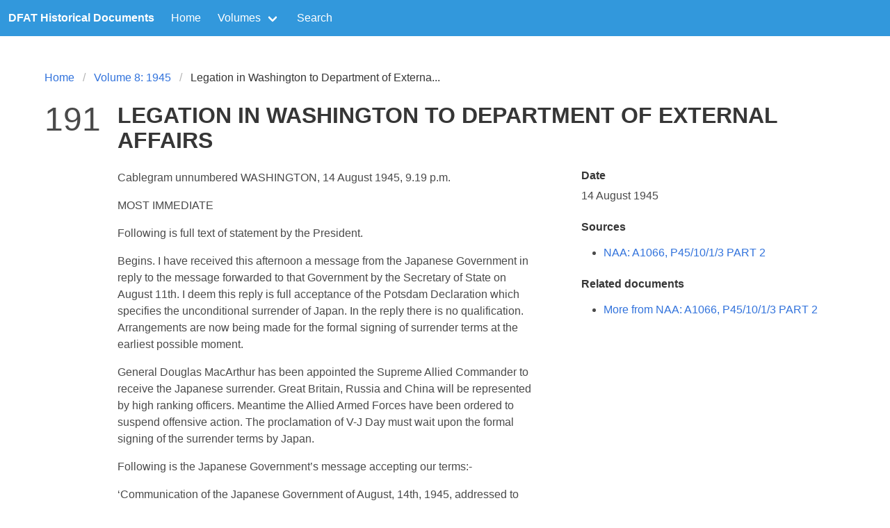

--- FILE ---
content_type: text/html; charset=utf-8
request_url: https://wragge.github.io/dfat-documents-web/volumes/volume-8-1945/191-legation-in-washington-to-department-of-external-affairs/
body_size: 3755
content:
<!DOCTYPE html>
<html>
  <head>
    <meta charset="utf-8">
    <meta name="viewport" content="width=device-width, initial-scale=1">
    <title>Documents on Australian Foreign Policy :: Volume 8: 1945 :: 191 Legation in Washington to Department of External Affairs</title>
    <link rel="stylesheet" href="/dfat-documents-web/assets/css/main.css">
    <script defer src="/dfat-documents-web/assets/js/fa-all.js"></script>
    <script src="/dfat-documents-web/assets/js/jquery-3.4.1.min.js"></script>
    <script src="/dfat-documents-web/assets/js/nav.js"></script>
    <meta name="citation_title" content="Legation in Washington to Department of External Affairs">
    <meta name="DCTERMS.title" content="Legation in Washington to Department of External Affairs">
    <meta name="citation_inbook_title" content="Volume 8: 1945">
    <meta name="citation_public_url" content="/dfat-documents-web/volumes/volume-8-1945/legation-in-washington-to-department-of-external-affairs/">
    <meta name="citation_series_title" content="Documents on Australian foreign policy">
    <meta name="citation_volume" content="8">
    <meta name="citation_publisher" content="Commonwealth of Australia, Department of Foreign Affairs and Trade">
    <meta name="DCTERMS.type" content="bookSection">
    <meta name="DCTERMS.date" content="1945-08-14">
  </head>
  <body>
  
  <nav class="navbar is-info" role="navigation" aria-label="main navigation">
  <div class="navbar-brand">
    <div class="navbar-item">
      <h6 class="title is-6 has-text-white">DFAT Historical Documents</h6>
    </div>

    <a role="button" class="navbar-burger burger" aria-label="menu" aria-expanded="false" data-target="navbarBasicExample">
      <span aria-hidden="true"></span>
      <span aria-hidden="true"></span>
      <span aria-hidden="true"></span>
    </a>
  </div>

  <div id="navbarBasicExample" class="navbar-menu">
    <div class="navbar-start">
      <a class="navbar-item" href="/dfat-documents-web/">
        Home
      </a>
      <div class="navbar-item has-dropdown is-hoverable">
        <a class="navbar-link">
          Volumes
        </a>

        <div class="navbar-dropdown">
            <a class="navbar-item" href="/dfat-documents-web/volumes/volume-1-1937-38/">Volume 1: 1937–1938</a>
            <a class="navbar-item" href="/dfat-documents-web/volumes/volume-2-1939/">Volume 2: 1939</a>
            <a class="navbar-item" href="/dfat-documents-web/volumes/volume-3-1940-january-june/">Volume 3: January–June 1940</a>
            <a class="navbar-item" href="/dfat-documents-web/volumes/volume-4-1940-july-1941-june/">Volume 4: July 1940 – June 1941</a>
            <a class="navbar-item" href="/dfat-documents-web/volumes/volume-5-1941-july-1942-june/">Volume 5: July 1941 – June 1942</a>
            <a class="navbar-item" href="/dfat-documents-web/volumes/volume-6-1942-july-1943-december/">Volume 6: July 1942 – December 1943</a>
            <a class="navbar-item" href="/dfat-documents-web/volumes/volume-7-1944/">Volume 7: 1944</a>
            <a class="navbar-item" href="/dfat-documents-web/volumes/volume-8-1945/">Volume 8: 1945</a>
            <a class="navbar-item" href="/dfat-documents-web/volumes/volume-9-1946-january-june/">Volume 9: January–June 1946</a>
            <a class="navbar-item" href="/dfat-documents-web/volumes/volume-10-1946-july-december/">Volume 10: July–December 1946</a>
            <a class="navbar-item" href="/dfat-documents-web/volumes/volume-11-1947-indonesia/">Volume 11: Australia & Indonesia’s Independence, 1947</a>
            <a class="navbar-item" href="/dfat-documents-web/volumes/volume-12-1947-other-than-indonesia/">Volume 12: Australia and the Postwar World, 1947</a>
            <a class="navbar-item" href="/dfat-documents-web/volumes/volume-13-1948-indonesia/">Volume 13: Indonesia - The Renville Agreement, 1948</a>
            <a class="navbar-item" href="/dfat-documents-web/volumes/volume-14-1948-49-the-commonwealth-asia-and-the-pacific/">Volume 14: Australia and the Postwar World – The Commonwealth, Asia and the Pacific, 1948–1949</a>
            <a class="navbar-item" href="/dfat-documents-web/volumes/volume-15-1949-indonesia/">Volume 15: Australia & Indonesia’s Independence – The Transfer of Sovereignty, 1949</a>
            <a class="navbar-item" href="/dfat-documents-web/volumes/volume-16-1948-49-australia-and-the-postwar-world-beyond-the-region/">Volume 16: Australia and the Postwar World – Beyond the Region, 1948–1949</a>
            <a class="navbar-item" href="/dfat-documents-web/volumes/volume-17-1923-1929-letters-from-s-m-bruce-to-r-g-casey/">Volume 17: My Dear P.M. – R.G. Casey’s Letters to S.M. Bruce, 1924–1929</a>
            <a class="navbar-item" href="/dfat-documents-web/volumes/volume-18-1923-1929-letters-from-s-m-bruce-to-mcdougall/">Volume 18: Letters from a ‘Secret Service Agent’ – F.L. McDougall to S.M. Bruce, 1924–1929</a>
            <a class="navbar-item" href="/dfat-documents-web/volumes/volume-19-1950-1959-the-australia-japan-agreement-on-commerce/">Volume 19: The Australia Japan Agreement on Commerce, 1950–1959</a>
            <a class="navbar-item" href="/dfat-documents-web/volumes/volume-20-australia-and-the-indonesian-incorporation-of-portuguese-timor-1974-1976/">Volume 20: Australia and the Indonesian Incorporation of Portuguese Timor, 1974–1976</a>
            <a class="navbar-item" href="/dfat-documents-web/volumes/volume-21-the-anzus-treaty/">Volume 21: The ANZUS Treaty, 1951</a>
            <a class="navbar-item" href="/dfat-documents-web/volumes/volume-22-australia-and-recognition-of-the-people-s-republic-of-china-1949-1972/">Volume 22: Australia and Recognition of the People’s Republic of China, 1949–1972</a>
            <a class="navbar-item" href="/dfat-documents-web/volumes/volume-23-the-negotiation-of-the-australia-new-zealand-closer-economic-relations-trade-agreement-1983/">Volume 23: The Negotiation of the Australia New Zealand Closer Economic Relations Trade Agreement, 1983</a>
            <a class="navbar-item" href="/dfat-documents-web/volumes/volume-24-australia-and-the-colombo-plan-1949-1957">Volume 24: Australia and the Colombo Plan, 1949–1957</a>
            <a class="navbar-item" href="/dfat-documents-web/volumes/volume-25-australia-and-the-formation-of-malaysia-1961-1966/">Volume 25: Australia and the Formation of Malaysia, 1961–1966</a>
            <a class="navbar-item" href="/dfat-documents-web/volumes/volume-26-australia-and-papua-new-guinea-1966-1969/">Volume 26: Australia and Papua New Guinea, 1966–1969</a>
            <a class="navbar-item" href="/dfat-documents-web/volumes/volume-27-australia-and-the-united-kingdom-1960-1975/">Volume 27: Australia and the United Kingdom, 1960–1975</a>
            <a class="navbar-item" href="/dfat-documents-web/volumes/volume-28-australia-and-the-nuclear-non-proliferation-treaty-1945-1974/">Volume 28: Australia and the Nuclear Non-Proliferation Treaty, 1945-1974</a>
        </div>
      </div>
        <a class="navbar-item" href="/dfat-documents-web/search/">
          Search
        </a>

    </div>
  </div>
</nav>

  <section class="section">
    <div class="container">
    <nav class="breadcrumb" aria-label="breadcrumbs">
        <ul>
          <li><a href="/dfat-documents-web/">Home</a></li>
          <li><a href="/dfat-documents-web/volumes/volume-8-1945/">Volume 8: 1945</a></li>
          <li class="is-active"><a href="" aria-current="page">Legation in Washington to Department of Externa...</a></li>
        </ul>
    </nav>
      <div class="columns">
          <div class="column is-narrow is-size-1 doc_number">
              
                191
              
          </div>

          <div class="column">
              <h1 class="title is-uppercase">
                Legation in Washington to Department of External Affairs
              </h1>
              <div class="columns is-8 is-variable">
                  <div class="column is-three-fifths">
                      <div class="content">
                          <p>Cablegram unnumbered WASHINGTON, 14 August 1945, 9.19 p.m.</p>

<p>MOST IMMEDIATE</p>

<p>Following is full text of statement by the President.</p>

<p>Begins. I have received this afternoon a message from the Japanese Government in reply to the message forwarded to that Government by the Secretary of State on August 11th. I deem this reply is full acceptance of the Potsdam Declaration which specifies the unconditional surrender of Japan. In the reply there is no qualification. Arrangements are now being made for the formal signing of surrender terms at the earliest possible moment.</p>

<p>General Douglas MacArthur has been appointed the Supreme Allied Commander to receive the Japanese surrender. Great Britain, Russia and China will be represented by high ranking officers. Meantime the Allied Armed Forces have been ordered to suspend offensive action. The proclamation of V-J Day must wait upon the formal signing of the surrender terms by Japan.</p>

<p>Following is the Japanese Government’s message accepting our terms:-</p>

<p>‘Communication of the Japanese Government of August, 14th, 1945, addressed to the Governments of the United States, Great Britain, the Soviet Union and China.</p>

<p>With reference to the Japanese Government’s note of August 10th regarding their acceptance of the provisions of the Potsdam declaration and the reply of the Government of the United States, Great Britain, the Soviet Union and China sent by the American Secretary of State, Byrnes, under the date of August 11th. The Japanese Government have the honour to communicate to the Governments of the Four Powers as follows:-</p>

<p>1. His Majesty the Emperor has issued an Imperial rescript regarding Japan’s acceptance of the Provisions of the Potsdam Declaration.</p>

<p>2. His Majesty the Emperor is prepared to authorize and ensure the signature by His Government and the Imperial General Headquarters of the necessary terms for carrying out the provisions of the Potsdam Declaration. His Majesty is also prepared to issue his commands to all the Military, Naval and Air Authorities of Japan and all the forces under their control wherever located to cease active operations, to surrender arms and to issue such other orders as may be required by the Supreme Commander of the Allied Forces for the execution of the abovementioned terms.’ Ends.</p>

<p>_</p>

<p>_</p>

<p><em>[AA : A1066, P45/10/1/3, ii]</em></p>

                      </div>
                        
                        
                        
                        
                        <nav class="pagination" role="navigation" aria-label="pagination">
                            <a  href="/dfat-documents-web/volumes/volume-8-1945/190-addison-to-commonwealth-government/" class="pagination-previous">Previous document</a>
                            <a href="/dfat-documents-web/volumes/volume-8-1945/192-hasluck-to-evatt/" class="pagination-next">Next document</a>
                        </nav>
                  </div>
                  <div class="column sidebar">
                      <h6 class="title is-6">Date</h6>
                      <div class="content">
                          <p>
                              
                                  14 August 1945
                              
                          </p>
                      </div>
                      
                      <h6 class="title is-6">Sources</h6>
                      <div class="content">
                          <ul>
                              
                                <li>
                                    
                                        <a href="https://recordsearch.naa.gov.au/scripts/AutoSearch.asp?O=I&Number=190054">NAA: A1066, P45/10/1/3 PART 2</a>
                                    
                                </li>
                              
                          </ul>
                      </div>
                      <h6 class="title is-6">Related documents</h6>
                      <div class="content">
                          <ul>
                              
                                <li>
                                    
                                        <a href="/dfat-documents-web/search/?query=&query_type=and&fields=title&volume=&start_date=&end_date=&series=&barcodes=190054&start=0">More from NAA: A1066, P45/10/1/3 PART 2</a>
                                    
                                </li>
                              
                          </ul>
                      </div>
                      
                  </div>
              </div>
          </div>
      </div>
    </div>
  </section>
  <hr />
<footer class="is-size-7 block">
    <div class="container">
        <p>This is an experimental interface created by <a href="https://timsherratt.org">Tim Sherratt</a>.</p>
        <p>See DFAT for more information about their <a href="http://dfat.gov.au/about-us/history-of-australian-diplomacy/Pages/documents-on-australian-foreign-policy.aspx">Documents on Australian Foreign Policy</a>. Content on the DFAT site is available under a <a href="http://dfat.gov.au/about-us/about-this-website/Pages/copyright.aspx">CC-BY licence</a>.</p>
    </div>
</footer>

  <script type="application/ld+json">
  {
    "@context": "http://schema.org/",
    "@graph": [
        {
            "@id": "https://wragge.github.io/dfat-documents-web/volumes/volume-8-1945/191-legation-in-washington-to-department-of-external-affairs/",
            "@type": "CreativeWork",
            "name": "Legation in Washington to Department of External Affairs",
            "isPartOf": "https://wragge.github.io/dfat-documents-web/volumes/volume-8-1945/",

            "citation": [
                "https://recordsearch.naa.gov.au/scripts/AutoSearch.asp?O=I&Number=190054"
            ],
            "dateCreated": "1945-08-14"
        },
        {
            "@id": "https://wragge.github.io/dfat-documents-web/volumes/volume-8-1945/",
            "@type": "Book",
            "name": "Volume 8: 1945",
            "publisher": "DFAT"
        },
        {
            "@id": "https://recordsearch.naa.gov.au/scripts/AutoSearch.asp?O=I&Number=190054",
            "@type": "ArchiveComponent",
            "name": "NAA: A1066, P45/10/1/3 PART 2",
            "identifier": "190054",
            "holdingArchive": "NAA"
        },
        {
            "@id": "NAA",
            "@type": "ArchiveOrganization",
            "name": "National Archives of Australia",
            "url": "https://naa.gov.au"
        },
        {
            "@id": "DFAT",
            "@type": "GovernmentOrganization",
            "name": "Department of Foreign Affairs and Trade",
            "url": "https://dfat.gov.au/"
        }

    ]
  }
  </script>
  </body>
</html>
